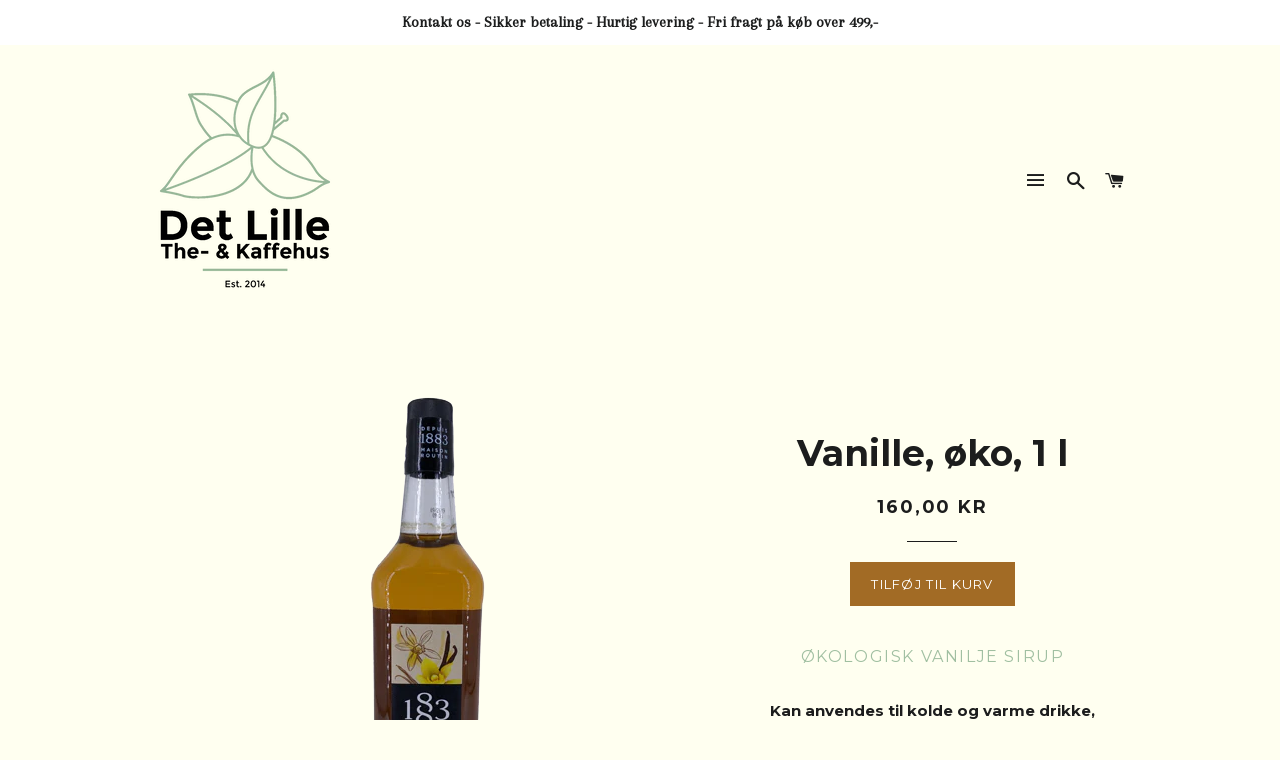

--- FILE ---
content_type: text/html; charset=utf-8
request_url: https://detlillethehus.com/products/1883-vanille-oko-1-l
body_size: 19001
content:
<!doctype html>
<!--[if lt IE 7]><html class="no-js lt-ie9 lt-ie8 lt-ie7" lang="en"> <![endif]-->
<!--[if IE 7]><html class="no-js lt-ie9 lt-ie8" lang="en"> <![endif]-->
<!--[if IE 8]><html class="no-js lt-ie9" lang="en"> <![endif]-->
<!--[if IE 9 ]><html class="ie9 no-js"> <![endif]-->
<!--[if (gt IE 9)|!(IE)]><!--> <html class="no-js"> <!--<![endif]-->
<head>

  <!-- Basic page needs ================================================== -->
  <meta charset="utf-8">
  <meta http-equiv="X-UA-Compatible" content="IE=edge,chrome=1">

  
    <link rel="shortcut icon" href="//detlillethehus.com/cdn/shop/files/2017_favicon_32x32.png?v=1613175867" type="image/png" />
  

  <!-- Title and description ================================================== -->
  <title>
  Vanille, øko, 1 l &ndash; Det Lille The- &amp; Kaffehus ApS
  </title>

  
  <meta name="description" content="Økologisk vanilje sirup Kan anvendes til kolde og varme drikke, desserter og meget andet. Kun fantasien sætter grænser.I dag leverer 1883-sirup et fransk touch i barer og caféer verden over. 1883 er kendt for mangfoldigheden af sit sortiment, og for intensiteten og kreativiteten af sine smage - i Helsingør, København, ">
  

  <!-- Helpers ================================================== -->
  <!-- /snippets/social-meta-tags.liquid -->


  <meta property="og:type" content="product">
  <meta property="og:title" content="Vanille, øko, 1 l">
  <meta property="og:url" content="https://detlillethehus.com/products/1883-vanille-oko-1-l">
  <meta property="og:description" content="
Økologisk vanilje sirup

Kan anvendes til kolde og varme drikke, desserter og meget andet. Kun fantasien sætter grænser.I dag leverer 1883-sirup et fransk touch i barer og caféer verden over. 1883 er kendt for mangfoldigheden af sit sortiment, og for intensiteten og kreativiteten af sine smage - i Helsingør, København, London, Seattle, Sydney, Seoul, São Paulo og Cape Town.
Produktinformation:
Ingredienser:
Rørsukker, vand, naturlig vanille aroma, surhedsregulerende middel : citronsyre, aromatisk karamel (sukker, vand).
Næringsindhold:



Energi
324


Salt
0.02


Protein
0.5


Fiber
0


Kulhydrater
80.6


- heraf sukkerarter
80


Fedt
&amp;lt;0,5


- heraf mættet fedt
&amp;lt;0,1



 
">
  
    <meta property="og:image" content="http://detlillethehus.com/cdn/shop/products/IMG_2190_grande.png?v=1549894359">
    <meta property="og:image:secure_url" content="https://detlillethehus.com/cdn/shop/products/IMG_2190_grande.png?v=1549894359">
  
  <meta property="og:price:amount" content="160,00">
  <meta property="og:price:currency" content="DKK">

<meta property="og:site_name" content="Det Lille The- &amp; Kaffehus ApS">


<meta name="twitter:card" content="summary_large_image">


  <meta name="twitter:title" content="Vanille, øko, 1 l">
  <meta name="twitter:description" content="
Økologisk vanilje sirup

Kan anvendes til kolde og varme drikke, desserter og meget andet. Kun fantasien sætter grænser.I dag leverer 1883-sirup et fransk touch i barer og caféer verden over. 1883 er">


  <link rel="canonical" href="https://detlillethehus.com/products/1883-vanille-oko-1-l">
  <meta name="viewport" content="width=device-width,initial-scale=1,shrink-to-fit=no">
  <meta name="theme-color" content="#a26b25">

  <!-- CSS ================================================== -->
  <link href="//detlillethehus.com/cdn/shop/t/2/assets/timber.scss.css?v=10081507171729847681746795670" rel="stylesheet" type="text/css" media="all" />
  <link href="//detlillethehus.com/cdn/shop/t/2/assets/theme.scss.css?v=34046523037689567391746795670" rel="stylesheet" type="text/css" media="all" />
  
  
  
  <link href="//fonts.googleapis.com/css?family=Arapey:400" rel="stylesheet" type="text/css" media="all" />


  
    
    
    <link href="//fonts.googleapis.com/css?family=Montserrat:700" rel="stylesheet" type="text/css" media="all" />
  


  
    
    
    <link href="//fonts.googleapis.com/css?family=Montserrat:400" rel="stylesheet" type="text/css" media="all" />
  



  <!-- Sections ================================================== -->
  <script>
    window.theme = window.theme || {};
    theme.strings = {
      zoomClose: "Luk (ESC)",
      zoomPrev: "Forrige (venstre piletast)",
      zoomNext: "Næste (højre piletast)",
      moneyFormat: "{{amount_with_comma_separator}} kr"
    };
    theme.settings = {
      cartType: "drawer",
      gridType: "collage"
    };
  </script>

  <!--[if (gt IE 9)|!(IE)]><!--><script src="//detlillethehus.com/cdn/shop/t/2/assets/lazysizes.min.js?v=37531750901115495291500662447" async="async"></script><!--<![endif]-->
  <!--[if lte IE 9]><script src="//detlillethehus.com/cdn/shop/t/2/assets/lazysizes.min.js?v=37531750901115495291500662447"></script><![endif]-->

  <!--[if (gt IE 9)|!(IE)]><!--><script src="//detlillethehus.com/cdn/shop/t/2/assets/theme.js?v=82418897387066980561620561565" defer="defer"></script><!--<![endif]-->
  <!--[if lte IE 9]><script src="//detlillethehus.com/cdn/shop/t/2/assets/theme.js?v=82418897387066980561620561565"></script><![endif]-->

  <!-- Header hook for plugins ================================================== -->
  <script>window.performance && window.performance.mark && window.performance.mark('shopify.content_for_header.start');</script><meta id="shopify-digital-wallet" name="shopify-digital-wallet" content="/22065349/digital_wallets/dialog">
<link rel="alternate" type="application/json+oembed" href="https://detlillethehus.com/products/1883-vanille-oko-1-l.oembed">
<script async="async" src="/checkouts/internal/preloads.js?locale=da-DK"></script>
<script id="shopify-features" type="application/json">{"accessToken":"fcd31186423c2c254def649b18c2ac57","betas":["rich-media-storefront-analytics"],"domain":"detlillethehus.com","predictiveSearch":true,"shopId":22065349,"locale":"da"}</script>
<script>var Shopify = Shopify || {};
Shopify.shop = "det-lille-the-kaffehus-aps.myshopify.com";
Shopify.locale = "da";
Shopify.currency = {"active":"DKK","rate":"1.0"};
Shopify.country = "DK";
Shopify.theme = {"name":"Brooklyn - Original","id":192723464,"schema_name":"Brooklyn","schema_version":"2.5.0","theme_store_id":730,"role":"main"};
Shopify.theme.handle = "null";
Shopify.theme.style = {"id":null,"handle":null};
Shopify.cdnHost = "detlillethehus.com/cdn";
Shopify.routes = Shopify.routes || {};
Shopify.routes.root = "/";</script>
<script type="module">!function(o){(o.Shopify=o.Shopify||{}).modules=!0}(window);</script>
<script>!function(o){function n(){var o=[];function n(){o.push(Array.prototype.slice.apply(arguments))}return n.q=o,n}var t=o.Shopify=o.Shopify||{};t.loadFeatures=n(),t.autoloadFeatures=n()}(window);</script>
<script id="shop-js-analytics" type="application/json">{"pageType":"product"}</script>
<script defer="defer" async type="module" src="//detlillethehus.com/cdn/shopifycloud/shop-js/modules/v2/client.init-shop-cart-sync_ByjAFD2B.da.esm.js"></script>
<script defer="defer" async type="module" src="//detlillethehus.com/cdn/shopifycloud/shop-js/modules/v2/chunk.common_D-UimmQe.esm.js"></script>
<script defer="defer" async type="module" src="//detlillethehus.com/cdn/shopifycloud/shop-js/modules/v2/chunk.modal_C_zrfWbZ.esm.js"></script>
<script type="module">
  await import("//detlillethehus.com/cdn/shopifycloud/shop-js/modules/v2/client.init-shop-cart-sync_ByjAFD2B.da.esm.js");
await import("//detlillethehus.com/cdn/shopifycloud/shop-js/modules/v2/chunk.common_D-UimmQe.esm.js");
await import("//detlillethehus.com/cdn/shopifycloud/shop-js/modules/v2/chunk.modal_C_zrfWbZ.esm.js");

  window.Shopify.SignInWithShop?.initShopCartSync?.({"fedCMEnabled":true,"windoidEnabled":true});

</script>
<script>(function() {
  var isLoaded = false;
  function asyncLoad() {
    if (isLoaded) return;
    isLoaded = true;
    var urls = ["https:\/\/simile.scopemedia.com\/upsell\/shopify\/2.0.0\/widget\/widgetLoader.js?shop=det-lille-the-kaffehus-aps.myshopify.com","https:\/\/instafeed.nfcube.com\/cdn\/eac43b87f2d6f41a75aa84606ca781fd.js?shop=det-lille-the-kaffehus-aps.myshopify.com"];
    for (var i = 0; i < urls.length; i++) {
      var s = document.createElement('script');
      s.type = 'text/javascript';
      s.async = true;
      s.src = urls[i];
      var x = document.getElementsByTagName('script')[0];
      x.parentNode.insertBefore(s, x);
    }
  };
  if(window.attachEvent) {
    window.attachEvent('onload', asyncLoad);
  } else {
    window.addEventListener('load', asyncLoad, false);
  }
})();</script>
<script id="__st">var __st={"a":22065349,"offset":3600,"reqid":"09909832-0080-43be-a94b-5969e1693e87-1769460681","pageurl":"detlillethehus.com\/products\/1883-vanille-oko-1-l","u":"7cfd82afbbdb","p":"product","rtyp":"product","rid":1962305781814};</script>
<script>window.ShopifyPaypalV4VisibilityTracking = true;</script>
<script id="captcha-bootstrap">!function(){'use strict';const t='contact',e='account',n='new_comment',o=[[t,t],['blogs',n],['comments',n],[t,'customer']],c=[[e,'customer_login'],[e,'guest_login'],[e,'recover_customer_password'],[e,'create_customer']],r=t=>t.map((([t,e])=>`form[action*='/${t}']:not([data-nocaptcha='true']) input[name='form_type'][value='${e}']`)).join(','),a=t=>()=>t?[...document.querySelectorAll(t)].map((t=>t.form)):[];function s(){const t=[...o],e=r(t);return a(e)}const i='password',u='form_key',d=['recaptcha-v3-token','g-recaptcha-response','h-captcha-response',i],f=()=>{try{return window.sessionStorage}catch{return}},m='__shopify_v',_=t=>t.elements[u];function p(t,e,n=!1){try{const o=window.sessionStorage,c=JSON.parse(o.getItem(e)),{data:r}=function(t){const{data:e,action:n}=t;return t[m]||n?{data:e,action:n}:{data:t,action:n}}(c);for(const[e,n]of Object.entries(r))t.elements[e]&&(t.elements[e].value=n);n&&o.removeItem(e)}catch(o){console.error('form repopulation failed',{error:o})}}const l='form_type',E='cptcha';function T(t){t.dataset[E]=!0}const w=window,h=w.document,L='Shopify',v='ce_forms',y='captcha';let A=!1;((t,e)=>{const n=(g='f06e6c50-85a8-45c8-87d0-21a2b65856fe',I='https://cdn.shopify.com/shopifycloud/storefront-forms-hcaptcha/ce_storefront_forms_captcha_hcaptcha.v1.5.2.iife.js',D={infoText:'Beskyttet af hCaptcha',privacyText:'Beskyttelse af persondata',termsText:'Vilkår'},(t,e,n)=>{const o=w[L][v],c=o.bindForm;if(c)return c(t,g,e,D).then(n);var r;o.q.push([[t,g,e,D],n]),r=I,A||(h.body.append(Object.assign(h.createElement('script'),{id:'captcha-provider',async:!0,src:r})),A=!0)});var g,I,D;w[L]=w[L]||{},w[L][v]=w[L][v]||{},w[L][v].q=[],w[L][y]=w[L][y]||{},w[L][y].protect=function(t,e){n(t,void 0,e),T(t)},Object.freeze(w[L][y]),function(t,e,n,w,h,L){const[v,y,A,g]=function(t,e,n){const i=e?o:[],u=t?c:[],d=[...i,...u],f=r(d),m=r(i),_=r(d.filter((([t,e])=>n.includes(e))));return[a(f),a(m),a(_),s()]}(w,h,L),I=t=>{const e=t.target;return e instanceof HTMLFormElement?e:e&&e.form},D=t=>v().includes(t);t.addEventListener('submit',(t=>{const e=I(t);if(!e)return;const n=D(e)&&!e.dataset.hcaptchaBound&&!e.dataset.recaptchaBound,o=_(e),c=g().includes(e)&&(!o||!o.value);(n||c)&&t.preventDefault(),c&&!n&&(function(t){try{if(!f())return;!function(t){const e=f();if(!e)return;const n=_(t);if(!n)return;const o=n.value;o&&e.removeItem(o)}(t);const e=Array.from(Array(32),(()=>Math.random().toString(36)[2])).join('');!function(t,e){_(t)||t.append(Object.assign(document.createElement('input'),{type:'hidden',name:u})),t.elements[u].value=e}(t,e),function(t,e){const n=f();if(!n)return;const o=[...t.querySelectorAll(`input[type='${i}']`)].map((({name:t})=>t)),c=[...d,...o],r={};for(const[a,s]of new FormData(t).entries())c.includes(a)||(r[a]=s);n.setItem(e,JSON.stringify({[m]:1,action:t.action,data:r}))}(t,e)}catch(e){console.error('failed to persist form',e)}}(e),e.submit())}));const S=(t,e)=>{t&&!t.dataset[E]&&(n(t,e.some((e=>e===t))),T(t))};for(const o of['focusin','change'])t.addEventListener(o,(t=>{const e=I(t);D(e)&&S(e,y())}));const B=e.get('form_key'),M=e.get(l),P=B&&M;t.addEventListener('DOMContentLoaded',(()=>{const t=y();if(P)for(const e of t)e.elements[l].value===M&&p(e,B);[...new Set([...A(),...v().filter((t=>'true'===t.dataset.shopifyCaptcha))])].forEach((e=>S(e,t)))}))}(h,new URLSearchParams(w.location.search),n,t,e,['guest_login'])})(!0,!0)}();</script>
<script integrity="sha256-4kQ18oKyAcykRKYeNunJcIwy7WH5gtpwJnB7kiuLZ1E=" data-source-attribution="shopify.loadfeatures" defer="defer" src="//detlillethehus.com/cdn/shopifycloud/storefront/assets/storefront/load_feature-a0a9edcb.js" crossorigin="anonymous"></script>
<script data-source-attribution="shopify.dynamic_checkout.dynamic.init">var Shopify=Shopify||{};Shopify.PaymentButton=Shopify.PaymentButton||{isStorefrontPortableWallets:!0,init:function(){window.Shopify.PaymentButton.init=function(){};var t=document.createElement("script");t.src="https://detlillethehus.com/cdn/shopifycloud/portable-wallets/latest/portable-wallets.da.js",t.type="module",document.head.appendChild(t)}};
</script>
<script data-source-attribution="shopify.dynamic_checkout.buyer_consent">
  function portableWalletsHideBuyerConsent(e){var t=document.getElementById("shopify-buyer-consent"),n=document.getElementById("shopify-subscription-policy-button");t&&n&&(t.classList.add("hidden"),t.setAttribute("aria-hidden","true"),n.removeEventListener("click",e))}function portableWalletsShowBuyerConsent(e){var t=document.getElementById("shopify-buyer-consent"),n=document.getElementById("shopify-subscription-policy-button");t&&n&&(t.classList.remove("hidden"),t.removeAttribute("aria-hidden"),n.addEventListener("click",e))}window.Shopify?.PaymentButton&&(window.Shopify.PaymentButton.hideBuyerConsent=portableWalletsHideBuyerConsent,window.Shopify.PaymentButton.showBuyerConsent=portableWalletsShowBuyerConsent);
</script>
<script data-source-attribution="shopify.dynamic_checkout.cart.bootstrap">document.addEventListener("DOMContentLoaded",(function(){function t(){return document.querySelector("shopify-accelerated-checkout-cart, shopify-accelerated-checkout")}if(t())Shopify.PaymentButton.init();else{new MutationObserver((function(e,n){t()&&(Shopify.PaymentButton.init(),n.disconnect())})).observe(document.body,{childList:!0,subtree:!0})}}));
</script>
<script id='scb4127' type='text/javascript' async='' src='https://detlillethehus.com/cdn/shopifycloud/privacy-banner/storefront-banner.js'></script>
<script>window.performance && window.performance.mark && window.performance.mark('shopify.content_for_header.end');</script>
  <!-- /snippets/oldIE-js.liquid -->


<!--[if lt IE 9]>
<script src="//cdnjs.cloudflare.com/ajax/libs/html5shiv/3.7.2/html5shiv.min.js" type="text/javascript"></script>
<script src="//detlillethehus.com/cdn/shop/t/2/assets/respond.min.js?v=52248677837542619231500662447" type="text/javascript"></script>
<link href="//detlillethehus.com/cdn/shop/t/2/assets/respond-proxy.html" id="respond-proxy" rel="respond-proxy" />
<link href="//detlillethehus.com/search?q=2489b01f619fc869d8ea28a3ce7a97a8" id="respond-redirect" rel="respond-redirect" />
<script src="//detlillethehus.com/search?q=2489b01f619fc869d8ea28a3ce7a97a8" type="text/javascript"></script>
<![endif]-->


<!--[if (lte IE 9) ]><script src="//detlillethehus.com/cdn/shop/t/2/assets/match-media.min.js?v=159635276924582161481500662447" type="text/javascript"></script><![endif]-->


  <script src="//ajax.googleapis.com/ajax/libs/jquery/2.2.3/jquery.min.js" type="text/javascript"></script>
  <script src="//detlillethehus.com/cdn/shop/t/2/assets/modernizr.min.js?v=21391054748206432451500662447" type="text/javascript"></script>

  
  

 

<script>window.__pagefly_analytics_settings__ = {"acceptTracking":false};</script>
 <link href="https://monorail-edge.shopifysvc.com" rel="dns-prefetch">
<script>(function(){if ("sendBeacon" in navigator && "performance" in window) {try {var session_token_from_headers = performance.getEntriesByType('navigation')[0].serverTiming.find(x => x.name == '_s').description;} catch {var session_token_from_headers = undefined;}var session_cookie_matches = document.cookie.match(/_shopify_s=([^;]*)/);var session_token_from_cookie = session_cookie_matches && session_cookie_matches.length === 2 ? session_cookie_matches[1] : "";var session_token = session_token_from_headers || session_token_from_cookie || "";function handle_abandonment_event(e) {var entries = performance.getEntries().filter(function(entry) {return /monorail-edge.shopifysvc.com/.test(entry.name);});if (!window.abandonment_tracked && entries.length === 0) {window.abandonment_tracked = true;var currentMs = Date.now();var navigation_start = performance.timing.navigationStart;var payload = {shop_id: 22065349,url: window.location.href,navigation_start,duration: currentMs - navigation_start,session_token,page_type: "product"};window.navigator.sendBeacon("https://monorail-edge.shopifysvc.com/v1/produce", JSON.stringify({schema_id: "online_store_buyer_site_abandonment/1.1",payload: payload,metadata: {event_created_at_ms: currentMs,event_sent_at_ms: currentMs}}));}}window.addEventListener('pagehide', handle_abandonment_event);}}());</script>
<script id="web-pixels-manager-setup">(function e(e,d,r,n,o){if(void 0===o&&(o={}),!Boolean(null===(a=null===(i=window.Shopify)||void 0===i?void 0:i.analytics)||void 0===a?void 0:a.replayQueue)){var i,a;window.Shopify=window.Shopify||{};var t=window.Shopify;t.analytics=t.analytics||{};var s=t.analytics;s.replayQueue=[],s.publish=function(e,d,r){return s.replayQueue.push([e,d,r]),!0};try{self.performance.mark("wpm:start")}catch(e){}var l=function(){var e={modern:/Edge?\/(1{2}[4-9]|1[2-9]\d|[2-9]\d{2}|\d{4,})\.\d+(\.\d+|)|Firefox\/(1{2}[4-9]|1[2-9]\d|[2-9]\d{2}|\d{4,})\.\d+(\.\d+|)|Chrom(ium|e)\/(9{2}|\d{3,})\.\d+(\.\d+|)|(Maci|X1{2}).+ Version\/(15\.\d+|(1[6-9]|[2-9]\d|\d{3,})\.\d+)([,.]\d+|)( \(\w+\)|)( Mobile\/\w+|) Safari\/|Chrome.+OPR\/(9{2}|\d{3,})\.\d+\.\d+|(CPU[ +]OS|iPhone[ +]OS|CPU[ +]iPhone|CPU IPhone OS|CPU iPad OS)[ +]+(15[._]\d+|(1[6-9]|[2-9]\d|\d{3,})[._]\d+)([._]\d+|)|Android:?[ /-](13[3-9]|1[4-9]\d|[2-9]\d{2}|\d{4,})(\.\d+|)(\.\d+|)|Android.+Firefox\/(13[5-9]|1[4-9]\d|[2-9]\d{2}|\d{4,})\.\d+(\.\d+|)|Android.+Chrom(ium|e)\/(13[3-9]|1[4-9]\d|[2-9]\d{2}|\d{4,})\.\d+(\.\d+|)|SamsungBrowser\/([2-9]\d|\d{3,})\.\d+/,legacy:/Edge?\/(1[6-9]|[2-9]\d|\d{3,})\.\d+(\.\d+|)|Firefox\/(5[4-9]|[6-9]\d|\d{3,})\.\d+(\.\d+|)|Chrom(ium|e)\/(5[1-9]|[6-9]\d|\d{3,})\.\d+(\.\d+|)([\d.]+$|.*Safari\/(?![\d.]+ Edge\/[\d.]+$))|(Maci|X1{2}).+ Version\/(10\.\d+|(1[1-9]|[2-9]\d|\d{3,})\.\d+)([,.]\d+|)( \(\w+\)|)( Mobile\/\w+|) Safari\/|Chrome.+OPR\/(3[89]|[4-9]\d|\d{3,})\.\d+\.\d+|(CPU[ +]OS|iPhone[ +]OS|CPU[ +]iPhone|CPU IPhone OS|CPU iPad OS)[ +]+(10[._]\d+|(1[1-9]|[2-9]\d|\d{3,})[._]\d+)([._]\d+|)|Android:?[ /-](13[3-9]|1[4-9]\d|[2-9]\d{2}|\d{4,})(\.\d+|)(\.\d+|)|Mobile Safari.+OPR\/([89]\d|\d{3,})\.\d+\.\d+|Android.+Firefox\/(13[5-9]|1[4-9]\d|[2-9]\d{2}|\d{4,})\.\d+(\.\d+|)|Android.+Chrom(ium|e)\/(13[3-9]|1[4-9]\d|[2-9]\d{2}|\d{4,})\.\d+(\.\d+|)|Android.+(UC? ?Browser|UCWEB|U3)[ /]?(15\.([5-9]|\d{2,})|(1[6-9]|[2-9]\d|\d{3,})\.\d+)\.\d+|SamsungBrowser\/(5\.\d+|([6-9]|\d{2,})\.\d+)|Android.+MQ{2}Browser\/(14(\.(9|\d{2,})|)|(1[5-9]|[2-9]\d|\d{3,})(\.\d+|))(\.\d+|)|K[Aa][Ii]OS\/(3\.\d+|([4-9]|\d{2,})\.\d+)(\.\d+|)/},d=e.modern,r=e.legacy,n=navigator.userAgent;return n.match(d)?"modern":n.match(r)?"legacy":"unknown"}(),u="modern"===l?"modern":"legacy",c=(null!=n?n:{modern:"",legacy:""})[u],f=function(e){return[e.baseUrl,"/wpm","/b",e.hashVersion,"modern"===e.buildTarget?"m":"l",".js"].join("")}({baseUrl:d,hashVersion:r,buildTarget:u}),m=function(e){var d=e.version,r=e.bundleTarget,n=e.surface,o=e.pageUrl,i=e.monorailEndpoint;return{emit:function(e){var a=e.status,t=e.errorMsg,s=(new Date).getTime(),l=JSON.stringify({metadata:{event_sent_at_ms:s},events:[{schema_id:"web_pixels_manager_load/3.1",payload:{version:d,bundle_target:r,page_url:o,status:a,surface:n,error_msg:t},metadata:{event_created_at_ms:s}}]});if(!i)return console&&console.warn&&console.warn("[Web Pixels Manager] No Monorail endpoint provided, skipping logging."),!1;try{return self.navigator.sendBeacon.bind(self.navigator)(i,l)}catch(e){}var u=new XMLHttpRequest;try{return u.open("POST",i,!0),u.setRequestHeader("Content-Type","text/plain"),u.send(l),!0}catch(e){return console&&console.warn&&console.warn("[Web Pixels Manager] Got an unhandled error while logging to Monorail."),!1}}}}({version:r,bundleTarget:l,surface:e.surface,pageUrl:self.location.href,monorailEndpoint:e.monorailEndpoint});try{o.browserTarget=l,function(e){var d=e.src,r=e.async,n=void 0===r||r,o=e.onload,i=e.onerror,a=e.sri,t=e.scriptDataAttributes,s=void 0===t?{}:t,l=document.createElement("script"),u=document.querySelector("head"),c=document.querySelector("body");if(l.async=n,l.src=d,a&&(l.integrity=a,l.crossOrigin="anonymous"),s)for(var f in s)if(Object.prototype.hasOwnProperty.call(s,f))try{l.dataset[f]=s[f]}catch(e){}if(o&&l.addEventListener("load",o),i&&l.addEventListener("error",i),u)u.appendChild(l);else{if(!c)throw new Error("Did not find a head or body element to append the script");c.appendChild(l)}}({src:f,async:!0,onload:function(){if(!function(){var e,d;return Boolean(null===(d=null===(e=window.Shopify)||void 0===e?void 0:e.analytics)||void 0===d?void 0:d.initialized)}()){var d=window.webPixelsManager.init(e)||void 0;if(d){var r=window.Shopify.analytics;r.replayQueue.forEach((function(e){var r=e[0],n=e[1],o=e[2];d.publishCustomEvent(r,n,o)})),r.replayQueue=[],r.publish=d.publishCustomEvent,r.visitor=d.visitor,r.initialized=!0}}},onerror:function(){return m.emit({status:"failed",errorMsg:"".concat(f," has failed to load")})},sri:function(e){var d=/^sha384-[A-Za-z0-9+/=]+$/;return"string"==typeof e&&d.test(e)}(c)?c:"",scriptDataAttributes:o}),m.emit({status:"loading"})}catch(e){m.emit({status:"failed",errorMsg:(null==e?void 0:e.message)||"Unknown error"})}}})({shopId: 22065349,storefrontBaseUrl: "https://detlillethehus.com",extensionsBaseUrl: "https://extensions.shopifycdn.com/cdn/shopifycloud/web-pixels-manager",monorailEndpoint: "https://monorail-edge.shopifysvc.com/unstable/produce_batch",surface: "storefront-renderer",enabledBetaFlags: ["2dca8a86"],webPixelsConfigList: [{"id":"320831824","configuration":"{\"pixel_id\":\"152522413490474\",\"pixel_type\":\"facebook_pixel\",\"metaapp_system_user_token\":\"-\"}","eventPayloadVersion":"v1","runtimeContext":"OPEN","scriptVersion":"ca16bc87fe92b6042fbaa3acc2fbdaa6","type":"APP","apiClientId":2329312,"privacyPurposes":["ANALYTICS","MARKETING","SALE_OF_DATA"],"dataSharingAdjustments":{"protectedCustomerApprovalScopes":["read_customer_address","read_customer_email","read_customer_name","read_customer_personal_data","read_customer_phone"]}},{"id":"shopify-app-pixel","configuration":"{}","eventPayloadVersion":"v1","runtimeContext":"STRICT","scriptVersion":"0450","apiClientId":"shopify-pixel","type":"APP","privacyPurposes":["ANALYTICS","MARKETING"]},{"id":"shopify-custom-pixel","eventPayloadVersion":"v1","runtimeContext":"LAX","scriptVersion":"0450","apiClientId":"shopify-pixel","type":"CUSTOM","privacyPurposes":["ANALYTICS","MARKETING"]}],isMerchantRequest: false,initData: {"shop":{"name":"Det Lille The- \u0026 Kaffehus ApS","paymentSettings":{"currencyCode":"DKK"},"myshopifyDomain":"det-lille-the-kaffehus-aps.myshopify.com","countryCode":"DK","storefrontUrl":"https:\/\/detlillethehus.com"},"customer":null,"cart":null,"checkout":null,"productVariants":[{"price":{"amount":160.0,"currencyCode":"DKK"},"product":{"title":"Vanille, øko, 1 l","vendor":"Det Lille The- \u0026 Kaffehus","id":"1962305781814","untranslatedTitle":"Vanille, øko, 1 l","url":"\/products\/1883-vanille-oko-1-l","type":""},"id":"19422055497782","image":{"src":"\/\/detlillethehus.com\/cdn\/shop\/products\/IMG_2190.png?v=1549894359"},"sku":"","title":"Default Title","untranslatedTitle":"Default Title"}],"purchasingCompany":null},},"https://detlillethehus.com/cdn","fcfee988w5aeb613cpc8e4bc33m6693e112",{"modern":"","legacy":""},{"shopId":"22065349","storefrontBaseUrl":"https:\/\/detlillethehus.com","extensionBaseUrl":"https:\/\/extensions.shopifycdn.com\/cdn\/shopifycloud\/web-pixels-manager","surface":"storefront-renderer","enabledBetaFlags":"[\"2dca8a86\"]","isMerchantRequest":"false","hashVersion":"fcfee988w5aeb613cpc8e4bc33m6693e112","publish":"custom","events":"[[\"page_viewed\",{}],[\"product_viewed\",{\"productVariant\":{\"price\":{\"amount\":160.0,\"currencyCode\":\"DKK\"},\"product\":{\"title\":\"Vanille, øko, 1 l\",\"vendor\":\"Det Lille The- \u0026 Kaffehus\",\"id\":\"1962305781814\",\"untranslatedTitle\":\"Vanille, øko, 1 l\",\"url\":\"\/products\/1883-vanille-oko-1-l\",\"type\":\"\"},\"id\":\"19422055497782\",\"image\":{\"src\":\"\/\/detlillethehus.com\/cdn\/shop\/products\/IMG_2190.png?v=1549894359\"},\"sku\":\"\",\"title\":\"Default Title\",\"untranslatedTitle\":\"Default Title\"}}]]"});</script><script>
  window.ShopifyAnalytics = window.ShopifyAnalytics || {};
  window.ShopifyAnalytics.meta = window.ShopifyAnalytics.meta || {};
  window.ShopifyAnalytics.meta.currency = 'DKK';
  var meta = {"product":{"id":1962305781814,"gid":"gid:\/\/shopify\/Product\/1962305781814","vendor":"Det Lille The- \u0026 Kaffehus","type":"","handle":"1883-vanille-oko-1-l","variants":[{"id":19422055497782,"price":16000,"name":"Vanille, øko, 1 l","public_title":null,"sku":""}],"remote":false},"page":{"pageType":"product","resourceType":"product","resourceId":1962305781814,"requestId":"09909832-0080-43be-a94b-5969e1693e87-1769460681"}};
  for (var attr in meta) {
    window.ShopifyAnalytics.meta[attr] = meta[attr];
  }
</script>
<script class="analytics">
  (function () {
    var customDocumentWrite = function(content) {
      var jquery = null;

      if (window.jQuery) {
        jquery = window.jQuery;
      } else if (window.Checkout && window.Checkout.$) {
        jquery = window.Checkout.$;
      }

      if (jquery) {
        jquery('body').append(content);
      }
    };

    var hasLoggedConversion = function(token) {
      if (token) {
        return document.cookie.indexOf('loggedConversion=' + token) !== -1;
      }
      return false;
    }

    var setCookieIfConversion = function(token) {
      if (token) {
        var twoMonthsFromNow = new Date(Date.now());
        twoMonthsFromNow.setMonth(twoMonthsFromNow.getMonth() + 2);

        document.cookie = 'loggedConversion=' + token + '; expires=' + twoMonthsFromNow;
      }
    }

    var trekkie = window.ShopifyAnalytics.lib = window.trekkie = window.trekkie || [];
    if (trekkie.integrations) {
      return;
    }
    trekkie.methods = [
      'identify',
      'page',
      'ready',
      'track',
      'trackForm',
      'trackLink'
    ];
    trekkie.factory = function(method) {
      return function() {
        var args = Array.prototype.slice.call(arguments);
        args.unshift(method);
        trekkie.push(args);
        return trekkie;
      };
    };
    for (var i = 0; i < trekkie.methods.length; i++) {
      var key = trekkie.methods[i];
      trekkie[key] = trekkie.factory(key);
    }
    trekkie.load = function(config) {
      trekkie.config = config || {};
      trekkie.config.initialDocumentCookie = document.cookie;
      var first = document.getElementsByTagName('script')[0];
      var script = document.createElement('script');
      script.type = 'text/javascript';
      script.onerror = function(e) {
        var scriptFallback = document.createElement('script');
        scriptFallback.type = 'text/javascript';
        scriptFallback.onerror = function(error) {
                var Monorail = {
      produce: function produce(monorailDomain, schemaId, payload) {
        var currentMs = new Date().getTime();
        var event = {
          schema_id: schemaId,
          payload: payload,
          metadata: {
            event_created_at_ms: currentMs,
            event_sent_at_ms: currentMs
          }
        };
        return Monorail.sendRequest("https://" + monorailDomain + "/v1/produce", JSON.stringify(event));
      },
      sendRequest: function sendRequest(endpointUrl, payload) {
        // Try the sendBeacon API
        if (window && window.navigator && typeof window.navigator.sendBeacon === 'function' && typeof window.Blob === 'function' && !Monorail.isIos12()) {
          var blobData = new window.Blob([payload], {
            type: 'text/plain'
          });

          if (window.navigator.sendBeacon(endpointUrl, blobData)) {
            return true;
          } // sendBeacon was not successful

        } // XHR beacon

        var xhr = new XMLHttpRequest();

        try {
          xhr.open('POST', endpointUrl);
          xhr.setRequestHeader('Content-Type', 'text/plain');
          xhr.send(payload);
        } catch (e) {
          console.log(e);
        }

        return false;
      },
      isIos12: function isIos12() {
        return window.navigator.userAgent.lastIndexOf('iPhone; CPU iPhone OS 12_') !== -1 || window.navigator.userAgent.lastIndexOf('iPad; CPU OS 12_') !== -1;
      }
    };
    Monorail.produce('monorail-edge.shopifysvc.com',
      'trekkie_storefront_load_errors/1.1',
      {shop_id: 22065349,
      theme_id: 192723464,
      app_name: "storefront",
      context_url: window.location.href,
      source_url: "//detlillethehus.com/cdn/s/trekkie.storefront.a804e9514e4efded663580eddd6991fcc12b5451.min.js"});

        };
        scriptFallback.async = true;
        scriptFallback.src = '//detlillethehus.com/cdn/s/trekkie.storefront.a804e9514e4efded663580eddd6991fcc12b5451.min.js';
        first.parentNode.insertBefore(scriptFallback, first);
      };
      script.async = true;
      script.src = '//detlillethehus.com/cdn/s/trekkie.storefront.a804e9514e4efded663580eddd6991fcc12b5451.min.js';
      first.parentNode.insertBefore(script, first);
    };
    trekkie.load(
      {"Trekkie":{"appName":"storefront","development":false,"defaultAttributes":{"shopId":22065349,"isMerchantRequest":null,"themeId":192723464,"themeCityHash":"16793288708518116672","contentLanguage":"da","currency":"DKK","eventMetadataId":"9be6937e-f3d8-4884-bbb7-1a642c697642"},"isServerSideCookieWritingEnabled":true,"monorailRegion":"shop_domain","enabledBetaFlags":["65f19447"]},"Session Attribution":{},"S2S":{"facebookCapiEnabled":false,"source":"trekkie-storefront-renderer","apiClientId":580111}}
    );

    var loaded = false;
    trekkie.ready(function() {
      if (loaded) return;
      loaded = true;

      window.ShopifyAnalytics.lib = window.trekkie;

      var originalDocumentWrite = document.write;
      document.write = customDocumentWrite;
      try { window.ShopifyAnalytics.merchantGoogleAnalytics.call(this); } catch(error) {};
      document.write = originalDocumentWrite;

      window.ShopifyAnalytics.lib.page(null,{"pageType":"product","resourceType":"product","resourceId":1962305781814,"requestId":"09909832-0080-43be-a94b-5969e1693e87-1769460681","shopifyEmitted":true});

      var match = window.location.pathname.match(/checkouts\/(.+)\/(thank_you|post_purchase)/)
      var token = match? match[1]: undefined;
      if (!hasLoggedConversion(token)) {
        setCookieIfConversion(token);
        window.ShopifyAnalytics.lib.track("Viewed Product",{"currency":"DKK","variantId":19422055497782,"productId":1962305781814,"productGid":"gid:\/\/shopify\/Product\/1962305781814","name":"Vanille, øko, 1 l","price":"160.00","sku":"","brand":"Det Lille The- \u0026 Kaffehus","variant":null,"category":"","nonInteraction":true,"remote":false},undefined,undefined,{"shopifyEmitted":true});
      window.ShopifyAnalytics.lib.track("monorail:\/\/trekkie_storefront_viewed_product\/1.1",{"currency":"DKK","variantId":19422055497782,"productId":1962305781814,"productGid":"gid:\/\/shopify\/Product\/1962305781814","name":"Vanille, øko, 1 l","price":"160.00","sku":"","brand":"Det Lille The- \u0026 Kaffehus","variant":null,"category":"","nonInteraction":true,"remote":false,"referer":"https:\/\/detlillethehus.com\/products\/1883-vanille-oko-1-l"});
      }
    });


        var eventsListenerScript = document.createElement('script');
        eventsListenerScript.async = true;
        eventsListenerScript.src = "//detlillethehus.com/cdn/shopifycloud/storefront/assets/shop_events_listener-3da45d37.js";
        document.getElementsByTagName('head')[0].appendChild(eventsListenerScript);

})();</script>
<script
  defer
  src="https://detlillethehus.com/cdn/shopifycloud/perf-kit/shopify-perf-kit-3.0.4.min.js"
  data-application="storefront-renderer"
  data-shop-id="22065349"
  data-render-region="gcp-us-east1"
  data-page-type="product"
  data-theme-instance-id="192723464"
  data-theme-name="Brooklyn"
  data-theme-version="2.5.0"
  data-monorail-region="shop_domain"
  data-resource-timing-sampling-rate="10"
  data-shs="true"
  data-shs-beacon="true"
  data-shs-export-with-fetch="true"
  data-shs-logs-sample-rate="1"
  data-shs-beacon-endpoint="https://detlillethehus.com/api/collect"
></script>
</head> 


<body id="vanille-oeko-1-l" class="template-product">

  <div id="NavDrawer" class="drawer drawer--left">
    <div id="shopify-section-drawer-menu" class="shopify-section"><div data-section-id="drawer-menu" data-section-type="drawer-menu-section">
  <div class="drawer__fixed-header">
    <div class="drawer__header">
      <div class="drawer__close drawer__close--left">
        <button type="button" class="icon-fallback-text drawer__close-button js-drawer-close">
          <span class="icon icon-x" aria-hidden="true"></span>
          <span class="fallback-text">Luk</span>
        </button>
      </div>
    </div>
  </div>
  <div class="drawer__inner">

    
      <!-- /snippets/search-bar.liquid -->





<form action="/search" method="get" class="input-group search-bar search-bar--drawer" role="search">
  
  <input type="search" name="q" value="" placeholder="Søg i webshoppen" class="input-group-field" aria-label="Søg i webshoppen">
  <span class="input-group-btn">
    <button type="submit" class="btn--secondary icon-fallback-text">
      <span class="icon icon-search" aria-hidden="true"></span>
      <span class="fallback-text">Søg</span>
    </button>
  </span>
</form>

    

    <!-- begin mobile-nav -->
    <ul class="mobile-nav">
      
        
        
        
          <li class="mobile-nav__item">
            <a href="/" class="mobile-nav__link">Hjem</a>
          </li>
        
      
        
        
        
          <li class="mobile-nav__item">
            <div class="mobile-nav__has-sublist">
              <a href="/pages/the" class="mobile-nav__link" id="Label-the">The</a>
              <div class="mobile-nav__toggle">
                <button type="button" class="mobile-nav__toggle-btn icon-fallback-text" data-aria-controls="Linklist-the">
                  <span class="icon-fallback-text mobile-nav__toggle-open">
                    <span class="icon icon-plus" aria-hidden="true"></span>
                    <span class="fallback-text">Udvid</span>
                  </span>
                  <span class="icon-fallback-text mobile-nav__toggle-close">
                    <span class="icon icon-minus" aria-hidden="true"></span>
                    <span class="fallback-text"></span>
                  </span>
                </button>
              </div>
            </div>
            <ul class="mobile-nav__sublist" id="Linklist-the" aria-labelledby="Label-the" role="navigation">
              
                <li class="mobile-nav__item">
                  <a href="/collections/sort-the" class="mobile-nav__link">Sort the</a>
                </li>
              
                <li class="mobile-nav__item">
                  <a href="/collections/oolong-the" class="mobile-nav__link">Oolong the</a>
                </li>
              
                <li class="mobile-nav__item">
                  <a href="/collections/gron-the" class="mobile-nav__link">Grøn the</a>
                </li>
              
                <li class="mobile-nav__item">
                  <a href="/collections/hvid-the" class="mobile-nav__link">Hvid the</a>
                </li>
              
                <li class="mobile-nav__item">
                  <a href="/collections/chai-the" class="mobile-nav__link">Chai the</a>
                </li>
              
                <li class="mobile-nav__item">
                  <a href="/collections/jasmin-the" class="mobile-nav__link">Jasmin the</a>
                </li>
              
                <li class="mobile-nav__item">
                  <a href="/collections/rooibos-the" class="mobile-nav__link">Rooibos the</a>
                </li>
              
                <li class="mobile-nav__item">
                  <a href="/collections/urte-the" class="mobile-nav__link">Urte the</a>
                </li>
              
                <li class="mobile-nav__item">
                  <a href="/collections/frugt-the" class="mobile-nav__link">Frugt the</a>
                </li>
              
                <li class="mobile-nav__item">
                  <a href="/collections/cap-soul" class="mobile-nav__link">The Cap❤Soul</a>
                </li>
              
                <li class="mobile-nav__item">
                  <a href="/collections/osterlandsk-thehus-1" class="mobile-nav__link">Østerlandsk Thehus</a>
                </li>
              
            </ul>
          </li>
        
      
        
        
        
          <li class="mobile-nav__item">
            <div class="mobile-nav__has-sublist">
              <a href="/pages/kaffe" class="mobile-nav__link" id="Label-kaffe">Kaffe</a>
              <div class="mobile-nav__toggle">
                <button type="button" class="mobile-nav__toggle-btn icon-fallback-text" data-aria-controls="Linklist-kaffe">
                  <span class="icon-fallback-text mobile-nav__toggle-open">
                    <span class="icon icon-plus" aria-hidden="true"></span>
                    <span class="fallback-text">Udvid</span>
                  </span>
                  <span class="icon-fallback-text mobile-nav__toggle-close">
                    <span class="icon icon-minus" aria-hidden="true"></span>
                    <span class="fallback-text"></span>
                  </span>
                </button>
              </div>
            </div>
            <ul class="mobile-nav__sublist" id="Linklist-kaffe" aria-labelledby="Label-kaffe" role="navigation">
              
                <li class="mobile-nav__item">
                  <a href="/collections/bonnen" class="mobile-nav__link">Bønnen</a>
                </li>
              
                <li class="mobile-nav__item">
                  <a href="/collections/coffee-company" class="mobile-nav__link">Coffee Company</a>
                </li>
              
                <li class="mobile-nav__item">
                  <a href="/collections/just-coffee" class="mobile-nav__link">Just Coffee</a>
                </li>
              
                <li class="mobile-nav__item">
                  <a href="/collections/osterlandsk-thehus" class="mobile-nav__link">Kaffe fra hele verden</a>
                </li>
              
                <li class="mobile-nav__item">
                  <a href="/collections/te-kaffespecialisten" class="mobile-nav__link">Kaffe tilsat aroma</a>
                </li>
              
                <li class="mobile-nav__item">
                  <a href="/collections/the-nomad-the-bean" class="mobile-nav__link">The Nomad &amp; The Bean</a>
                </li>
              
                <li class="mobile-nav__item">
                  <a href="/collections/osterlandsk" class="mobile-nav__link">Østerlandsk Thehus</a>
                </li>
              
            </ul>
          </li>
        
      
        
        
        
          <li class="mobile-nav__item">
            <div class="mobile-nav__has-sublist">
              <a href="/pages/sode-sager" class="mobile-nav__link" id="Label-soede-sager">Søde sager</a>
              <div class="mobile-nav__toggle">
                <button type="button" class="mobile-nav__toggle-btn icon-fallback-text" data-aria-controls="Linklist-soede-sager">
                  <span class="icon-fallback-text mobile-nav__toggle-open">
                    <span class="icon icon-plus" aria-hidden="true"></span>
                    <span class="fallback-text">Udvid</span>
                  </span>
                  <span class="icon-fallback-text mobile-nav__toggle-close">
                    <span class="icon icon-minus" aria-hidden="true"></span>
                    <span class="fallback-text"></span>
                  </span>
                </button>
              </div>
            </div>
            <ul class="mobile-nav__sublist" id="Linklist-soede-sager" aria-labelledby="Label-soede-sager" role="navigation">
              
                <li class="mobile-nav__item">
                  <a href="/collections/oesterlandsk-soed" class="mobile-nav__link">Bolcher</a>
                </li>
              
                <li class="mobile-nav__item">
                  <a href="/collections/chokolade" class="mobile-nav__link">Chokolade</a>
                </li>
              
                <li class="mobile-nav__item">
                  <a href="/collections/franske-mandler" class="mobile-nav__link">Franske Mandler </a>
                </li>
              
                <li class="mobile-nav__item">
                  <a href="/collections/italiensk-nougat" class="mobile-nav__link">Fransk Nougat</a>
                </li>
              
                <li class="mobile-nav__item">
                  <a href="/collections/karameller-1" class="mobile-nav__link">Karameller</a>
                </li>
              
                <li class="mobile-nav__item">
                  <a href="/collections/konfekt/Lakridskonfekt" class="mobile-nav__link">Hattesens Konfektfabrik</a>
                </li>
              
                <li class="mobile-nav__item">
                  <a href="/collections/lakrids" class="mobile-nav__link">Lakrids</a>
                </li>
              
                <li class="mobile-nav__item">
                  <a href="/collections/vingummi" class="mobile-nav__link">Vingummi</a>
                </li>
              
            </ul>
          </li>
        
      
        
        
        
          <li class="mobile-nav__item">
            <div class="mobile-nav__has-sublist">
              <a href="/pages/specialiteter" class="mobile-nav__link" id="Label-specialiteter">Specialiteter</a>
              <div class="mobile-nav__toggle">
                <button type="button" class="mobile-nav__toggle-btn icon-fallback-text" data-aria-controls="Linklist-specialiteter">
                  <span class="icon-fallback-text mobile-nav__toggle-open">
                    <span class="icon icon-plus" aria-hidden="true"></span>
                    <span class="fallback-text">Udvid</span>
                  </span>
                  <span class="icon-fallback-text mobile-nav__toggle-close">
                    <span class="icon icon-minus" aria-hidden="true"></span>
                    <span class="fallback-text"></span>
                  </span>
                </button>
              </div>
            </div>
            <ul class="mobile-nav__sublist" id="Linklist-specialiteter" aria-labelledby="Label-specialiteter" role="navigation">
              
                <li class="mobile-nav__item">
                  <a href="/collections/annas-gourmet" class="mobile-nav__link">Annas Gourmet / Marmelade</a>
                </li>
              
                <li class="mobile-nav__item">
                  <a href="/collections/david-rio" class="mobile-nav__link">David Rio / Chai The</a>
                </li>
              
                <li class="mobile-nav__item">
                  <a href="/collections/belmar" class="mobile-nav__link">Fisk på dåse</a>
                </li>
              
                <li class="mobile-nav__item">
                  <a href="/collections/foods-of-italy" class="mobile-nav__link">Italienske specialiteter</a>
                </li>
              
                <li class="mobile-nav__item">
                  <a href="/collections/glace" class="mobile-nav__link">Glaze</a>
                </li>
              
                <li class="mobile-nav__item">
                  <a href="/collections/1883" class="mobile-nav__link">Kaffesirup</a>
                </li>
              
                <li class="mobile-nav__item">
                  <a href="/collections/krydderier" class="mobile-nav__link">Krydderier</a>
                </li>
              
                <li class="mobile-nav__item">
                  <a href="/collections/noormann" class="mobile-nav__link">Nordiske specialiteter</a>
                </li>
              
                <li class="mobile-nav__item">
                  <a href="/collections/smaakager" class="mobile-nav__link">Småkager</a>
                </li>
              
                <li class="mobile-nav__item">
                  <a href="/collections/tiptree" class="mobile-nav__link">Tiptree marmelade</a>
                </li>
              
            </ul>
          </li>
        
      
        
        
        
          <li class="mobile-nav__item">
            <div class="mobile-nav__has-sublist">
              <a href="/pages/tilbehor" class="mobile-nav__link" id="Label-tilbehoer">Tilbehør</a>
              <div class="mobile-nav__toggle">
                <button type="button" class="mobile-nav__toggle-btn icon-fallback-text" data-aria-controls="Linklist-tilbehoer">
                  <span class="icon-fallback-text mobile-nav__toggle-open">
                    <span class="icon icon-plus" aria-hidden="true"></span>
                    <span class="fallback-text">Udvid</span>
                  </span>
                  <span class="icon-fallback-text mobile-nav__toggle-close">
                    <span class="icon icon-minus" aria-hidden="true"></span>
                    <span class="fallback-text"></span>
                  </span>
                </button>
              </div>
            </div>
            <ul class="mobile-nav__sublist" id="Linklist-tilbehoer" aria-labelledby="Label-tilbehoer" role="navigation">
              
                <li class="mobile-nav__item">
                  <a href="/collections/thekander" class="mobile-nav__link">Thekander</a>
                </li>
              
                <li class="mobile-nav__item">
                  <a href="/collections/the-filtre" class="mobile-nav__link">Thefiltre</a>
                </li>
              
                <li class="mobile-nav__item">
                  <a href="/collections/thebryggere" class="mobile-nav__link">Thebryggere</a>
                </li>
              
                <li class="mobile-nav__item">
                  <a href="/collections/kaffekander" class="mobile-nav__link">Kaffebryggere</a>
                </li>
              
                <li class="mobile-nav__item">
                  <a href="/collections/the-kaffehaetter" class="mobile-nav__link">The- &amp; Kaffehætter</a>
                </li>
              
                <li class="mobile-nav__item">
                  <a href="/collections/krus-kopper-og-glas" class="mobile-nav__link">Krus, kopper og glas</a>
                </li>
              
                <li class="mobile-nav__item">
                  <a href="/collections/daser" class="mobile-nav__link">Dåser</a>
                </li>
              
                <li class="mobile-nav__item">
                  <a href="/collections/diverse-tilbehor" class="mobile-nav__link">Andet</a>
                </li>
              
            </ul>
          </li>
        
      
        
        
        
          <li class="mobile-nav__item">
            <a href="/collections/gave-kurve" class="mobile-nav__link">Gavekurve</a>
          </li>
        
      
        
        
        
          <li class="mobile-nav__item">
            <a href="/collections/thegaver" class="mobile-nav__link">Thegaver</a>
          </li>
        
      
        
        
        
          <li class="mobile-nav__item">
            <a href="/pages/i-butikken" class="mobile-nav__link">I butikken</a>
          </li>
        
      

      
      <li class="mobile-nav__spacer"></li>

      
      
        
          <li class="mobile-nav__item mobile-nav__item--secondary">
            <a href="https://shopify.com/22065349/account?locale=da&amp;region_country=DK" id="customer_login_link">Log ind</a>
          </li>
          <li class="mobile-nav__item mobile-nav__item--secondary">
            <a href="https://shopify.com/22065349/account?locale=da" id="customer_register_link">Opret en konto</a>
          </li>
        
      
      
        <li class="mobile-nav__item mobile-nav__item--secondary"><a href="/pages/om-os">Om os</a></li>
      
        <li class="mobile-nav__item mobile-nav__item--secondary"><a href="/pages/kontakt-os">Allergener</a></li>
      
        <li class="mobile-nav__item mobile-nav__item--secondary"><a href="/pages/kontakt-os">Kontakt os</a></li>
      
        <li class="mobile-nav__item mobile-nav__item--secondary"><a href="/pages/abningstider">Åbningstider</a></li>
      
        <li class="mobile-nav__item mobile-nav__item--secondary"><a href="/pages/handelsbetingelser">Handelsbetingelser</a></li>
      
        <li class="mobile-nav__item mobile-nav__item--secondary"><a href="/pages/privatlivspolitik">Privatlivspolitik</a></li>
      
        <li class="mobile-nav__item mobile-nav__item--secondary"><a href="https://www.findsmiley.dk/Sider/KontrolRapport.aspx?Virk1874711">Kontrolrapport</a></li>
      
    </ul>
    <!-- //mobile-nav -->
  </div>
</div>


</div>
  </div>
  <div id="CartDrawer" class="drawer drawer--right drawer--has-fixed-footer">
    <div class="drawer__fixed-header">
      <div class="drawer__header">
        <div class="drawer__title">Din indkøbskurv</div>
        <div class="drawer__close">
          <button type="button" class="icon-fallback-text drawer__close-button js-drawer-close">
            <span class="icon icon-x" aria-hidden="true"></span>
            <span class="fallback-text">Luk indkøbskurv</span>
          </button>
        </div>
      </div>
    </div>
    <div class="drawer__inner">
      <div id="CartContainer" class="drawer__cart"></div>
    </div>
  </div>

  <div id="PageContainer" class="page-container">

    <div id="shopify-section-header" class="shopify-section"><style>
  .site-header__logo img {
    max-width: 200px;
  }

  @media screen and (max-width: 768px) {
    .site-header__logo img {
      max-width: 100%;
    }
  }
</style>


<div data-section-id="header" data-section-type="header-section" data-template="product">
  <div class="header-container">
    <div class="header-wrapper">
      
        
          <style>
            .announcement-bar {
              background-color: #ffffff;
            }

            .announcement-bar--link:hover {
              

              
                
                background-color: #ebebeb;
              
            }

            .announcement-bar__message {
              color: #1c1d1d;
            }
          </style>

          
            <a href="/pages/kontakt-os" class="announcement-bar announcement-bar--link">
          

            <p class="announcement-bar__message">Kontakt os - Sikker betaling - Hurtig levering - Fri fragt på køb over 499,-</p>

          
            </a>
          

        
      

      <header class="site-header" role="banner">
        <div class="wrapper">
          <div class="grid--full grid--table">
            <div class="grid__item large--hide one-quarter">
              <div class="site-nav--mobile">
                <button type="button" class="icon-fallback-text site-nav__link js-drawer-open-left" aria-controls="NavDrawer">
                  <span class="icon icon-hamburger" aria-hidden="true"></span>
                  <span class="fallback-text">Navigation</span>
                </button>
              </div>
            </div>
            <div class="grid__item large--one-third medium-down--one-half">
              
              
                <div class="h1 site-header__logo large--left" itemscope itemtype="http://schema.org/Organization">
              
                
                  
                  <a href="/" itemprop="url" class="site-header__logo-link">
                    
                     <img src="//detlillethehus.com/cdn/shop/files/2017_logo_ny_200x.png?v=1613175867"
                     srcset="//detlillethehus.com/cdn/shop/files/2017_logo_ny_200x.png?v=1613175867 1x, //detlillethehus.com/cdn/shop/files/2017_logo_ny_200x@2x.png?v=1613175867 2x"
                     alt="Det Lille The- &amp; Kaffehus ApS"
                     itemprop="logo">
                  </a>
                  
                
              
                </div>
              
            </div>
            <div class="grid__item large--two-thirds large--text-right medium-down--hide">
              
              <!-- begin site-nav -->
              <ul class="site-nav" id="AccessibleNav">
                

                <li class="site-nav__item site-nav--compress__menu">
                  <button type="button" class="icon-fallback-text site-nav__link site-nav__link--icon js-drawer-open-left" aria-controls="NavDrawer">
                    <span class="icon icon-hamburger" aria-hidden="true"></span>
                    <span class="fallback-text">Navigation</span>
                  </button>
                </li>
                
                  
                  
                  
                    <li class="site-nav__item site-nav__expanded-item">
                      <a href="/" class="site-nav__link">Hjem</a>
                    </li>
                  
                
                  
                  
                  
                    <li class="site-nav__item site-nav__expanded-item site-nav--has-dropdown" aria-haspopup="true">
                      <a href="/pages/the" class="site-nav__link">
                        The
                        <span class="icon icon-arrow-down" aria-hidden="true"></span>
                      </a>
                      <ul class="site-nav__dropdown text-left">
                        
                          <li>
                            <a href="/collections/sort-the" class="site-nav__dropdown-link">Sort the</a>
                          </li>
                        
                          <li>
                            <a href="/collections/oolong-the" class="site-nav__dropdown-link">Oolong the</a>
                          </li>
                        
                          <li>
                            <a href="/collections/gron-the" class="site-nav__dropdown-link">Grøn the</a>
                          </li>
                        
                          <li>
                            <a href="/collections/hvid-the" class="site-nav__dropdown-link">Hvid the</a>
                          </li>
                        
                          <li>
                            <a href="/collections/chai-the" class="site-nav__dropdown-link">Chai the</a>
                          </li>
                        
                          <li>
                            <a href="/collections/jasmin-the" class="site-nav__dropdown-link">Jasmin the</a>
                          </li>
                        
                          <li>
                            <a href="/collections/rooibos-the" class="site-nav__dropdown-link">Rooibos the</a>
                          </li>
                        
                          <li>
                            <a href="/collections/urte-the" class="site-nav__dropdown-link">Urte the</a>
                          </li>
                        
                          <li>
                            <a href="/collections/frugt-the" class="site-nav__dropdown-link">Frugt the</a>
                          </li>
                        
                          <li>
                            <a href="/collections/cap-soul" class="site-nav__dropdown-link">The Cap❤Soul</a>
                          </li>
                        
                          <li>
                            <a href="/collections/osterlandsk-thehus-1" class="site-nav__dropdown-link">Østerlandsk Thehus</a>
                          </li>
                        
                      </ul>
                    </li>
                  
                
                  
                  
                  
                    <li class="site-nav__item site-nav__expanded-item site-nav--has-dropdown" aria-haspopup="true">
                      <a href="/pages/kaffe" class="site-nav__link">
                        Kaffe
                        <span class="icon icon-arrow-down" aria-hidden="true"></span>
                      </a>
                      <ul class="site-nav__dropdown text-left">
                        
                          <li>
                            <a href="/collections/bonnen" class="site-nav__dropdown-link">Bønnen</a>
                          </li>
                        
                          <li>
                            <a href="/collections/coffee-company" class="site-nav__dropdown-link">Coffee Company</a>
                          </li>
                        
                          <li>
                            <a href="/collections/just-coffee" class="site-nav__dropdown-link">Just Coffee</a>
                          </li>
                        
                          <li>
                            <a href="/collections/osterlandsk-thehus" class="site-nav__dropdown-link">Kaffe fra hele verden</a>
                          </li>
                        
                          <li>
                            <a href="/collections/te-kaffespecialisten" class="site-nav__dropdown-link">Kaffe tilsat aroma</a>
                          </li>
                        
                          <li>
                            <a href="/collections/the-nomad-the-bean" class="site-nav__dropdown-link">The Nomad &amp; The Bean</a>
                          </li>
                        
                          <li>
                            <a href="/collections/osterlandsk" class="site-nav__dropdown-link">Østerlandsk Thehus</a>
                          </li>
                        
                      </ul>
                    </li>
                  
                
                  
                  
                  
                    <li class="site-nav__item site-nav__expanded-item site-nav--has-dropdown" aria-haspopup="true">
                      <a href="/pages/sode-sager" class="site-nav__link">
                        Søde sager
                        <span class="icon icon-arrow-down" aria-hidden="true"></span>
                      </a>
                      <ul class="site-nav__dropdown text-left">
                        
                          <li>
                            <a href="/collections/oesterlandsk-soed" class="site-nav__dropdown-link">Bolcher</a>
                          </li>
                        
                          <li>
                            <a href="/collections/chokolade" class="site-nav__dropdown-link">Chokolade</a>
                          </li>
                        
                          <li>
                            <a href="/collections/franske-mandler" class="site-nav__dropdown-link">Franske Mandler </a>
                          </li>
                        
                          <li>
                            <a href="/collections/italiensk-nougat" class="site-nav__dropdown-link">Fransk Nougat</a>
                          </li>
                        
                          <li>
                            <a href="/collections/karameller-1" class="site-nav__dropdown-link">Karameller</a>
                          </li>
                        
                          <li>
                            <a href="/collections/konfekt/Lakridskonfekt" class="site-nav__dropdown-link">Hattesens Konfektfabrik</a>
                          </li>
                        
                          <li>
                            <a href="/collections/lakrids" class="site-nav__dropdown-link">Lakrids</a>
                          </li>
                        
                          <li>
                            <a href="/collections/vingummi" class="site-nav__dropdown-link">Vingummi</a>
                          </li>
                        
                      </ul>
                    </li>
                  
                
                  
                  
                  
                    <li class="site-nav__item site-nav__expanded-item site-nav--has-dropdown" aria-haspopup="true">
                      <a href="/pages/specialiteter" class="site-nav__link">
                        Specialiteter
                        <span class="icon icon-arrow-down" aria-hidden="true"></span>
                      </a>
                      <ul class="site-nav__dropdown text-left">
                        
                          <li>
                            <a href="/collections/annas-gourmet" class="site-nav__dropdown-link">Annas Gourmet / Marmelade</a>
                          </li>
                        
                          <li>
                            <a href="/collections/david-rio" class="site-nav__dropdown-link">David Rio / Chai The</a>
                          </li>
                        
                          <li>
                            <a href="/collections/belmar" class="site-nav__dropdown-link">Fisk på dåse</a>
                          </li>
                        
                          <li>
                            <a href="/collections/foods-of-italy" class="site-nav__dropdown-link">Italienske specialiteter</a>
                          </li>
                        
                          <li>
                            <a href="/collections/glace" class="site-nav__dropdown-link">Glaze</a>
                          </li>
                        
                          <li>
                            <a href="/collections/1883" class="site-nav__dropdown-link">Kaffesirup</a>
                          </li>
                        
                          <li>
                            <a href="/collections/krydderier" class="site-nav__dropdown-link">Krydderier</a>
                          </li>
                        
                          <li>
                            <a href="/collections/noormann" class="site-nav__dropdown-link">Nordiske specialiteter</a>
                          </li>
                        
                          <li>
                            <a href="/collections/smaakager" class="site-nav__dropdown-link">Småkager</a>
                          </li>
                        
                          <li>
                            <a href="/collections/tiptree" class="site-nav__dropdown-link">Tiptree marmelade</a>
                          </li>
                        
                      </ul>
                    </li>
                  
                
                  
                  
                  
                    <li class="site-nav__item site-nav__expanded-item site-nav--has-dropdown" aria-haspopup="true">
                      <a href="/pages/tilbehor" class="site-nav__link">
                        Tilbehør
                        <span class="icon icon-arrow-down" aria-hidden="true"></span>
                      </a>
                      <ul class="site-nav__dropdown text-left">
                        
                          <li>
                            <a href="/collections/thekander" class="site-nav__dropdown-link">Thekander</a>
                          </li>
                        
                          <li>
                            <a href="/collections/the-filtre" class="site-nav__dropdown-link">Thefiltre</a>
                          </li>
                        
                          <li>
                            <a href="/collections/thebryggere" class="site-nav__dropdown-link">Thebryggere</a>
                          </li>
                        
                          <li>
                            <a href="/collections/kaffekander" class="site-nav__dropdown-link">Kaffebryggere</a>
                          </li>
                        
                          <li>
                            <a href="/collections/the-kaffehaetter" class="site-nav__dropdown-link">The- &amp; Kaffehætter</a>
                          </li>
                        
                          <li>
                            <a href="/collections/krus-kopper-og-glas" class="site-nav__dropdown-link">Krus, kopper og glas</a>
                          </li>
                        
                          <li>
                            <a href="/collections/daser" class="site-nav__dropdown-link">Dåser</a>
                          </li>
                        
                          <li>
                            <a href="/collections/diverse-tilbehor" class="site-nav__dropdown-link">Andet</a>
                          </li>
                        
                      </ul>
                    </li>
                  
                
                  
                  
                  
                    <li class="site-nav__item site-nav__expanded-item">
                      <a href="/collections/gave-kurve" class="site-nav__link">Gavekurve</a>
                    </li>
                  
                
                  
                  
                  
                    <li class="site-nav__item site-nav__expanded-item">
                      <a href="/collections/thegaver" class="site-nav__link">Thegaver</a>
                    </li>
                  
                
                  
                  
                  
                    <li class="site-nav__item site-nav__expanded-item">
                      <a href="/pages/i-butikken" class="site-nav__link">I butikken</a>
                    </li>
                  
                

                
                  <li class="site-nav__item site-nav__expanded-item">
                    <a class="site-nav__link site-nav__link--icon" href="/account">
                      <span class="icon-fallback-text">
                        <span class="icon icon-customer" aria-hidden="true"></span>
                        <span class="fallback-text">
                          
                            Log ind
                          
                        </span>
                      </span>
                    </a>
                  </li>
                

                
                  
                  
                  <li class="site-nav__item">
                    <a href="/search" class="site-nav__link site-nav__link--icon js-toggle-search-modal" data-mfp-src="#SearchModal">
                      <span class="icon-fallback-text">
                        <span class="icon icon-search" aria-hidden="true"></span>
                        <span class="fallback-text">Søg</span>
                      </span>
                    </a>
                  </li>
                

                <li class="site-nav__item">
                  <a href="/cart" class="site-nav__link site-nav__link--icon cart-link js-drawer-open-right" aria-controls="CartDrawer">
                    <span class="icon-fallback-text">
                      <span class="icon icon-cart" aria-hidden="true"></span>
                      <span class="fallback-text">Indkøbskurv</span>
                    </span>
                    <span class="cart-link__bubble"></span>
                  </a>
                </li>

              </ul>
              <!-- //site-nav -->
            </div>
            <div class="grid__item large--hide one-quarter">
              <div class="site-nav--mobile text-right">
                <a href="/cart" class="site-nav__link cart-link js-drawer-open-right" aria-controls="CartDrawer">
                  <span class="icon-fallback-text">
                    <span class="icon icon-cart" aria-hidden="true"></span>
                    <span class="fallback-text">Indkøbskurv</span>
                  </span>
                  <span class="cart-link__bubble"></span>
                </a>
              </div>
            </div>
          </div>

        </div>
      </header>
    </div>
  </div>
</div>


</div>

    

    <main class="main-content" role="main">
      
        <div class="wrapper">
      
        <!-- /templates/product.liquid -->


<div id="shopify-section-product-template" class="shopify-section"><!-- /templates/product.liquid -->
<div itemscope itemtype="http://schema.org/Product" id="ProductSection--product-template" data-section-id="product-template" data-section-type="product-template" data-image-zoom-type="false" data-enable-history-state="true" data-scroll-to-image="true">
  <div itemscope itemtype="http://schema.org/Product">

    <meta itemprop="url" content="https://detlillethehus.com/products/1883-vanille-oko-1-l">
    <meta itemprop="image" content="//detlillethehus.com/cdn/shop/products/IMG_2190_grande.png?v=1549894359">

    

    <div class="grid product-single">
      <div class="grid__item large--seven-twelfths medium--seven-twelfths text-center">
        <div class="product-single__photos">
          

          
          
          

          
          <div class="product-single__photo--flex-wrapper">
            <div class="product-single__photo--flex">
              <style>
  

  @media screen and (min-width: 591px) { 
    .product-single__photo-6592256540726 {
      max-width: 500px;
      max-height: 500px;
    }
    #ProductImageWrapper-6592256540726 {
      max-width: 500px;
    }
   } 

  
    
    @media screen and (max-width: 590px) {
      .product-single__photo-6592256540726 {
        max-width: 590.0px;
      }
      #ProductImageWrapper-6592256540726 {
        max-width: 590.0px;
      }
    }
  
</style>

              <div id="ProductImageWrapper-6592256540726" class="product-single__photo--container">
                <div class="product-single__photo-wrapper" style="padding-top:100.0%;">
                  
                  <img class="product-single__photo lazyload product-single__photo-6592256540726"
                    src="//detlillethehus.com/cdn/shop/products/IMG_2190_300x300.png?v=1549894359"
                    data-src="//detlillethehus.com/cdn/shop/products/IMG_2190_{width}x.png?v=1549894359"
                    data-widths="[180, 360, 590, 720, 900, 1080, 1296, 1512, 1728, 2048]"
                    data-aspectratio="1.0"
                    data-sizes="auto"
                    
                    data-image-id="6592256540726"
                    alt="Vanille, øko, 1 l">

                  <noscript>
                    <img class="product-single__photo"
                      src="//detlillethehus.com/cdn/shop/products/IMG_2190.png?v=1549894359"
                      
                      alt="Vanille, øko, 1 l" data-image-id="6592256540726">
                  </noscript>
                </div>
              </div>
            </div>
          </div>

          
          
            
          
        </div>
      </div>

      <div class="grid__item product-single__meta--wrapper medium--five-twelfths large--five-twelfths">
        <div class="product-single__meta">
          

          <h1 class="product-single__title" itemprop="name">Vanille, øko, 1 l</h1>

          <div itemprop="offers" itemscope itemtype="http://schema.org/Offer">
            

            
              <span id="PriceA11y" class="visually-hidden">Normal pris</span>
            

            <span id="ProductPrice"
              class="product-single__price"
              itemprop="price"
              content="160.0">
              160,00 kr
            </span>

            <hr class="hr--small">

            <meta itemprop="priceCurrency" content="DKK">
            <link itemprop="availability" href="http://schema.org/InStock">

            <form action="/cart/add" method="post" enctype="multipart/form-data" id="AddToCartForm--product-template" class="product-single__form">
              

              <select name="id" id="ProductSelect" class="product-single__variants no-js">
                
                  
                    <option 
                      selected="selected" 
                      data-sku=""
                      value="19422055497782">
                      Default Title - 160,00 DKK
                    </option>
                  
                
              </select>

              

              <div class="product-single__add-to-cart">
                <button type="submit" name="add" id="AddToCart--product-template" class="btn">
                  <span class="add-to-cart-text">
                    
                      Tilføj til kurv
                    
                  </span>
                </button>
              </div>
            </form>

          </div>

          <div class="product-single__description rte" itemprop="description">
            <div style="text-align: center;">
<h4><span style="color: #a0bfa1;"><span class="tlid-translation translation"><span title="" class="">Økologisk vanilje sirup</span></span></span></h4>
<meta charset="utf-8">
<h5><span class="tlid-translation translation"><span title="" class="">Kan anvendes til kolde og varme drikke, desserter og meget andet. Kun fantasien sætter grænser.<br><br>I dag leverer 1883-sirup et fransk touch i barer og caféer verden over.</span> <span title="" class="">1883 er kendt for mangfoldigheden af sit sortiment, og for intensiteten og kreativiteten af sine smage - i Helsingør, København, London, Seattle, Sydney, Seoul, São Paulo og Cape Town.</span></span></h5>
<p><span class="tlid-translation translation"><span title="" class="">Produktinformation:</span></span></p>
<p><strong><span class="tlid-translation translation"><span title="" class="">Ingredienser:</span></span></strong></p>
<p><span class="tlid-translation translation"><span title="" class=""><span>Rørsukker, vand, naturlig vanille aroma, surhedsregulerende middel : citronsyre, aromatisk karamel (sukker, vand).</span></span></span></p>
<p><strong><span class="tlid-translation translation"><span title="" class="">Næringsindhold:</span></span></strong></p>
<table class="product-tabs-specs-table">
<tbody>
<tr>
<td>Energi</td>
<td>324</td>
</tr>
<tr>
<td>Salt</td>
<td>0.02</td>
</tr>
<tr>
<td>Protein</td>
<td>0.5</td>
</tr>
<tr>
<td>Fiber</td>
<td>0</td>
</tr>
<tr>
<td>Kulhydrater</td>
<td>80.6</td>
</tr>
<tr>
<td>- heraf sukkerarter</td>
<td>80</td>
</tr>
<tr>
<td>Fedt</td>
<td>&lt;0,5</td>
</tr>
<tr>
<td>- heraf mættet fedt</td>
<td>&lt;0,1</td>
</tr>
</tbody>
</table>
<h5><span class="tlid-translation translation"><span title="" class=""> </span></span></h5>
</div>
          </div>
          
          <div id="shopify-product-reviews" data-id="1962305781814"></div>





          
            <!-- /snippets/social-sharing.liquid -->


<div class="social-sharing clean">

  
    <a target="_blank" href="//www.facebook.com/sharer.php?u=https://detlillethehus.com/products/1883-vanille-oko-1-l" class="share-facebook" title="Del på Facebook ">
      <span class="icon icon-facebook" aria-hidden="true"></span>
      <span class="share-title" aria-hidden="true">Del på Facebook </span>
      <span class="visually-hidden">Del på Facebook </span>
    </a>
  

  
    <a target="_blank" href="//twitter.com/share?text=Vanille,%20%C3%B8ko,%201%20l&amp;url=https://detlillethehus.com/products/1883-vanille-oko-1-l" class="share-twitter" title="Del på Twitter">
      <span class="icon icon-twitter" aria-hidden="true"></span>
      <span class="share-title" aria-hidden="true">Del på Twitter</span>
      <span class="visually-hidden">Del på Twitter</span>
    </a>
  

  
    <a target="_blank" href="//pinterest.com/pin/create/button/?url=https://detlillethehus.com/products/1883-vanille-oko-1-l&amp;media=//detlillethehus.com/cdn/shop/products/IMG_2190_1024x1024.png?v=1549894359&amp;description=Vanille,%20%C3%B8ko,%201%20l" class="share-pinterest" title="Del på Pinterest">
      <span class="icon icon-pinterest" aria-hidden="true"></span>
      <span class="share-title" aria-hidden="true">Del på Pinterest</span>
      <span class="visually-hidden">Del på Pinterest</span>
    </a>
  

</div>

          
        </div>
      </div>
    </div>

    

  </div>
</div>

  <script type="application/json" id="ProductJson-product-template">
    {"id":1962305781814,"title":"Vanille, øko, 1 l","handle":"1883-vanille-oko-1-l","description":"\u003cdiv style=\"text-align: center;\"\u003e\n\u003ch4\u003e\u003cspan style=\"color: #a0bfa1;\"\u003e\u003cspan class=\"tlid-translation translation\"\u003e\u003cspan title=\"\" class=\"\"\u003eØkologisk vanilje sirup\u003c\/span\u003e\u003c\/span\u003e\u003c\/span\u003e\u003c\/h4\u003e\n\u003cmeta charset=\"utf-8\"\u003e\n\u003ch5\u003e\u003cspan class=\"tlid-translation translation\"\u003e\u003cspan title=\"\" class=\"\"\u003eKan anvendes til kolde og varme drikke, desserter og meget andet. Kun fantasien sætter grænser.\u003cbr\u003e\u003cbr\u003eI dag leverer 1883-sirup et fransk touch i barer og caféer verden over.\u003c\/span\u003e \u003cspan title=\"\" class=\"\"\u003e1883 er kendt for mangfoldigheden af sit sortiment, og for intensiteten og kreativiteten af sine smage - i Helsingør, København, London, Seattle, Sydney, Seoul, São Paulo og Cape Town.\u003c\/span\u003e\u003c\/span\u003e\u003c\/h5\u003e\n\u003cp\u003e\u003cspan class=\"tlid-translation translation\"\u003e\u003cspan title=\"\" class=\"\"\u003eProduktinformation:\u003c\/span\u003e\u003c\/span\u003e\u003c\/p\u003e\n\u003cp\u003e\u003cstrong\u003e\u003cspan class=\"tlid-translation translation\"\u003e\u003cspan title=\"\" class=\"\"\u003eIngredienser:\u003c\/span\u003e\u003c\/span\u003e\u003c\/strong\u003e\u003c\/p\u003e\n\u003cp\u003e\u003cspan class=\"tlid-translation translation\"\u003e\u003cspan title=\"\" class=\"\"\u003e\u003cspan\u003eRørsukker, vand, naturlig vanille aroma, surhedsregulerende middel : citronsyre, aromatisk karamel (sukker, vand).\u003c\/span\u003e\u003c\/span\u003e\u003c\/span\u003e\u003c\/p\u003e\n\u003cp\u003e\u003cstrong\u003e\u003cspan class=\"tlid-translation translation\"\u003e\u003cspan title=\"\" class=\"\"\u003eNæringsindhold:\u003c\/span\u003e\u003c\/span\u003e\u003c\/strong\u003e\u003c\/p\u003e\n\u003ctable class=\"product-tabs-specs-table\"\u003e\n\u003ctbody\u003e\n\u003ctr\u003e\n\u003ctd\u003eEnergi\u003c\/td\u003e\n\u003ctd\u003e324\u003c\/td\u003e\n\u003c\/tr\u003e\n\u003ctr\u003e\n\u003ctd\u003eSalt\u003c\/td\u003e\n\u003ctd\u003e0.02\u003c\/td\u003e\n\u003c\/tr\u003e\n\u003ctr\u003e\n\u003ctd\u003eProtein\u003c\/td\u003e\n\u003ctd\u003e0.5\u003c\/td\u003e\n\u003c\/tr\u003e\n\u003ctr\u003e\n\u003ctd\u003eFiber\u003c\/td\u003e\n\u003ctd\u003e0\u003c\/td\u003e\n\u003c\/tr\u003e\n\u003ctr\u003e\n\u003ctd\u003eKulhydrater\u003c\/td\u003e\n\u003ctd\u003e80.6\u003c\/td\u003e\n\u003c\/tr\u003e\n\u003ctr\u003e\n\u003ctd\u003e- heraf sukkerarter\u003c\/td\u003e\n\u003ctd\u003e80\u003c\/td\u003e\n\u003c\/tr\u003e\n\u003ctr\u003e\n\u003ctd\u003eFedt\u003c\/td\u003e\n\u003ctd\u003e\u0026lt;0,5\u003c\/td\u003e\n\u003c\/tr\u003e\n\u003ctr\u003e\n\u003ctd\u003e- heraf mættet fedt\u003c\/td\u003e\n\u003ctd\u003e\u0026lt;0,1\u003c\/td\u003e\n\u003c\/tr\u003e\n\u003c\/tbody\u003e\n\u003c\/table\u003e\n\u003ch5\u003e\u003cspan class=\"tlid-translation translation\"\u003e\u003cspan title=\"\" class=\"\"\u003e \u003c\/span\u003e\u003c\/span\u003e\u003c\/h5\u003e\n\u003c\/div\u003e","published_at":"2021-05-08T22:01:55+02:00","created_at":"2019-02-11T15:11:15+01:00","vendor":"Det Lille The- \u0026 Kaffehus","type":"","tags":[],"price":16000,"price_min":16000,"price_max":16000,"available":true,"price_varies":false,"compare_at_price":null,"compare_at_price_min":0,"compare_at_price_max":0,"compare_at_price_varies":false,"variants":[{"id":19422055497782,"title":"Default Title","option1":"Default Title","option2":null,"option3":null,"sku":"","requires_shipping":true,"taxable":true,"featured_image":null,"available":true,"name":"Vanille, øko, 1 l","public_title":null,"options":["Default Title"],"price":16000,"weight":0,"compare_at_price":null,"inventory_quantity":0,"inventory_management":null,"inventory_policy":"deny","barcode":"","requires_selling_plan":false,"selling_plan_allocations":[]}],"images":["\/\/detlillethehus.com\/cdn\/shop\/products\/IMG_2190.png?v=1549894359"],"featured_image":"\/\/detlillethehus.com\/cdn\/shop\/products\/IMG_2190.png?v=1549894359","options":["Title"],"media":[{"alt":null,"id":1120587776054,"position":1,"preview_image":{"aspect_ratio":1.0,"height":500,"width":500,"src":"\/\/detlillethehus.com\/cdn\/shop\/products\/IMG_2190.png?v=1549894359"},"aspect_ratio":1.0,"height":500,"media_type":"image","src":"\/\/detlillethehus.com\/cdn\/shop\/products\/IMG_2190.png?v=1549894359","width":500}],"requires_selling_plan":false,"selling_plan_groups":[],"content":"\u003cdiv style=\"text-align: center;\"\u003e\n\u003ch4\u003e\u003cspan style=\"color: #a0bfa1;\"\u003e\u003cspan class=\"tlid-translation translation\"\u003e\u003cspan title=\"\" class=\"\"\u003eØkologisk vanilje sirup\u003c\/span\u003e\u003c\/span\u003e\u003c\/span\u003e\u003c\/h4\u003e\n\u003cmeta charset=\"utf-8\"\u003e\n\u003ch5\u003e\u003cspan class=\"tlid-translation translation\"\u003e\u003cspan title=\"\" class=\"\"\u003eKan anvendes til kolde og varme drikke, desserter og meget andet. Kun fantasien sætter grænser.\u003cbr\u003e\u003cbr\u003eI dag leverer 1883-sirup et fransk touch i barer og caféer verden over.\u003c\/span\u003e \u003cspan title=\"\" class=\"\"\u003e1883 er kendt for mangfoldigheden af sit sortiment, og for intensiteten og kreativiteten af sine smage - i Helsingør, København, London, Seattle, Sydney, Seoul, São Paulo og Cape Town.\u003c\/span\u003e\u003c\/span\u003e\u003c\/h5\u003e\n\u003cp\u003e\u003cspan class=\"tlid-translation translation\"\u003e\u003cspan title=\"\" class=\"\"\u003eProduktinformation:\u003c\/span\u003e\u003c\/span\u003e\u003c\/p\u003e\n\u003cp\u003e\u003cstrong\u003e\u003cspan class=\"tlid-translation translation\"\u003e\u003cspan title=\"\" class=\"\"\u003eIngredienser:\u003c\/span\u003e\u003c\/span\u003e\u003c\/strong\u003e\u003c\/p\u003e\n\u003cp\u003e\u003cspan class=\"tlid-translation translation\"\u003e\u003cspan title=\"\" class=\"\"\u003e\u003cspan\u003eRørsukker, vand, naturlig vanille aroma, surhedsregulerende middel : citronsyre, aromatisk karamel (sukker, vand).\u003c\/span\u003e\u003c\/span\u003e\u003c\/span\u003e\u003c\/p\u003e\n\u003cp\u003e\u003cstrong\u003e\u003cspan class=\"tlid-translation translation\"\u003e\u003cspan title=\"\" class=\"\"\u003eNæringsindhold:\u003c\/span\u003e\u003c\/span\u003e\u003c\/strong\u003e\u003c\/p\u003e\n\u003ctable class=\"product-tabs-specs-table\"\u003e\n\u003ctbody\u003e\n\u003ctr\u003e\n\u003ctd\u003eEnergi\u003c\/td\u003e\n\u003ctd\u003e324\u003c\/td\u003e\n\u003c\/tr\u003e\n\u003ctr\u003e\n\u003ctd\u003eSalt\u003c\/td\u003e\n\u003ctd\u003e0.02\u003c\/td\u003e\n\u003c\/tr\u003e\n\u003ctr\u003e\n\u003ctd\u003eProtein\u003c\/td\u003e\n\u003ctd\u003e0.5\u003c\/td\u003e\n\u003c\/tr\u003e\n\u003ctr\u003e\n\u003ctd\u003eFiber\u003c\/td\u003e\n\u003ctd\u003e0\u003c\/td\u003e\n\u003c\/tr\u003e\n\u003ctr\u003e\n\u003ctd\u003eKulhydrater\u003c\/td\u003e\n\u003ctd\u003e80.6\u003c\/td\u003e\n\u003c\/tr\u003e\n\u003ctr\u003e\n\u003ctd\u003e- heraf sukkerarter\u003c\/td\u003e\n\u003ctd\u003e80\u003c\/td\u003e\n\u003c\/tr\u003e\n\u003ctr\u003e\n\u003ctd\u003eFedt\u003c\/td\u003e\n\u003ctd\u003e\u0026lt;0,5\u003c\/td\u003e\n\u003c\/tr\u003e\n\u003ctr\u003e\n\u003ctd\u003e- heraf mættet fedt\u003c\/td\u003e\n\u003ctd\u003e\u0026lt;0,1\u003c\/td\u003e\n\u003c\/tr\u003e\n\u003c\/tbody\u003e\n\u003c\/table\u003e\n\u003ch5\u003e\u003cspan class=\"tlid-translation translation\"\u003e\u003cspan title=\"\" class=\"\"\u003e \u003c\/span\u003e\u003c\/span\u003e\u003c\/h5\u003e\n\u003c\/div\u003e"}
  </script>



</div>

<div id="shopify-section-newsletter" class="shopify-section"> <div class="newsletter">
  <div class="wrapper">
    
      <div class="section-header text-center">
        <h2 class="h1 section-header__title">NYHEDSBREV</h2>
        
      </div>
    
    
      <div class="section-subheading text-center">
        <p>Tilmeld dig vores nyhedseve og få adgang til nye produkter og tilbudskampagner før alle andre.</p>
        <hr class="hr--small">
      </div>
    
    <form method="post" action="/contact#contact_form" id="contact_form" accept-charset="UTF-8" class="contact-form"><input type="hidden" name="form_type" value="customer" /><input type="hidden" name="utf8" value="✓" />
      
      
        <label for="Email" class="newsletter__label hidden-label">Tilmeld vores nyhedsbrev</label>
        <input type="hidden" name="contact[tags]" value="newsletter">
        <div class="newsletter--form">
          <div class="input-group">
            <input type="email" value="" placeholder="Din e-mail" name="contact[email]" id="Email" class="input-group-field newsletter__input" autocorrect="off" autocapitalize="off">
            <span class="input-group-btn">
              <button type="submit" class="btn newsletter__submit" name="commit" id="Subscribe">
                <span class="newsletter__submit-text--large">Tilmeld</span>
                <span class="newsletter__submit-text--small">
                  <span class="icon icon-arrow-right" aria-hidden="true"></span>
                </span>
              </button>
            </span>
          </div>
        </div>
      
    </form>
  </div>
</div>


</div>
      
        </div>
      
    </main>

    <hr class="hr--large">

    <div id="shopify-section-footer" class="shopify-section"><footer class="site-footer small--text-center" role="contentinfo">
  <div class="wrapper">

    <div class="grid-uniform">

      
      

      
      

      
      
      

      
      

      

      
        <div class="grid__item large--one-quarter medium--one-half">
          <ul class="no-bullets site-footer__linklist">
            

      
      

              <li><a href="/pages/om-os">Om os</a></li>

            

      
      

              <li><a href="/pages/kontakt-os">Allergener</a></li>

            

      
      

              <li><a href="/pages/kontakt-os">Kontakt os</a></li>

            

      
      

              <li><a href="/pages/abningstider">Åbningstider</a></li>

            

      
      
          </ul>
        </div>
        <div class="grid__item large--one-quarter medium--one-half">
          <ul class="no-bullets site-footer__linklist">
      

              <li><a href="/pages/handelsbetingelser">Handelsbetingelser</a></li>

            

      
      

              <li><a href="/pages/privatlivspolitik">Privatlivspolitik</a></li>

            

      
      

              <li><a href="https://www.findsmiley.dk/Sider/KontrolRapport.aspx?Virk1874711">Kontrolrapport</a></li>

            
          </ul>
        </div>
      

      
        <div class="grid__item large--one-quarter medium--one-half">
            <ul class="no-bullets social-icons">
              
                <li>
                  <a href="https://www.facebook.com/detlillethehus.dk" title="Det Lille The- &amp; Kaffehus ApS på Facebook ">
                    <span class="icon icon-facebook" aria-hidden="true"></span>
                    Facebook
                  </a>
                </li>
              
              
              
              
                <li>
                  <a href="https://www.instagram.com/detlilletheogkaffehus/" title="Det Lille The- &amp; Kaffehus ApS på Instagram ">
                    <span class="icon icon-instagram" aria-hidden="true"></span>
                    Instagram
                  </a>
                </li>
              
              
              
              
              
              
              
            </ul>
        </div>
      

      <div class="grid__item large--one-quarter medium--one-half large--text-right">
        <p>&copy; 2026, <a href="/" title="">Det Lille The- &amp; Kaffehus ApS</a><br>Powered by Shopify</p>
        
      </div>
    </div>

  </div>
</footer>


</div>

  </div>

  
  <script>
    
  </script>

  
  
    <!-- /snippets/ajax-cart-template.liquid -->

  <script id="CartTemplate" type="text/template">
  
    <form action="/cart" method="post" novalidate class="cart ajaxcart">
      <div class="ajaxcart__inner ajaxcart__inner--has-fixed-footer">
        {{#items}}
        <div class="ajaxcart__product">
          <div class="ajaxcart__row" data-line="{{line}}">
            <div class="grid">
              <div class="grid__item one-quarter">
                <a href="{{url}}" class="ajaxcart__product-image"><img src="{{img}}" alt="{{name}}"></a>
              </div>
              <div class="grid__item three-quarters">
                <div class="ajaxcart__product-name--wrapper">
                  <a href="{{url}}" class="ajaxcart__product-name">{{{name}}}</a>
                  {{#if variation}}
                    <span class="ajaxcart__product-meta">{{variation}}</span>
                  {{/if}}
                  {{#properties}}
                    {{#each this}}
                      {{#if this}}
                        <span class="ajaxcart__product-meta">{{@key}}: {{this}}</span>
                      {{/if}}
                    {{/each}}
                  {{/properties}}
                </div>

                <div class="grid--full display-table">
                  <div class="grid__item display-table-cell one-half">
                    <div class="ajaxcart__qty">
                      <button type="button" class="ajaxcart__qty-adjust ajaxcart__qty--minus icon-fallback-text" data-id="{{key}}" data-qty="{{itemMinus}}" data-line="{{line}}" aria-label="Fjern en vare">
                        <span class="icon icon-minus" aria-hidden="true"></span>
                        <span class="fallback-text" aria-hidden="true">&minus;</span>
                      </button>
                      <input type="text" name="updates[]" class="ajaxcart__qty-num" value="{{itemQty}}" min="0" data-id="{{key}}" data-line="{{line}}" aria-label="quantity" pattern="[0-9]*">
                      <button type="button" class="ajaxcart__qty-adjust ajaxcart__qty--plus icon-fallback-text" data-id="{{key}}" data-line="{{line}}" data-qty="{{itemAdd}}" aria-label="Tilføj en vare">
                        <span class="icon icon-plus" aria-hidden="true"></span>
                        <span class="fallback-text" aria-hidden="true">+</span>
                      </button>
                    </div>
                  </div>
                  <div class="grid__item display-table-cell one-half text-right">
                    {{#if discountsApplied}}
                      <small class="ajaxcart__price--strikethrough">{{{price}}}</small>
                      <span class="ajaxcart__price">
                        {{{discountedPrice}}}
                      </span>
                    {{else}}
                      <span class="ajaxcart__price">
                        {{{price}}}
                      </span>
                    {{/if}}
                  </div>
                </div>
                {{#if discountsApplied}}
                  <div class="grid--full display-table">
                    <div class="grid__item text-right">
                      {{#each discounts}}
                        <small class="ajaxcart__discount">{{this.title}}</small>
                      {{/each}}
                    </div>
                  </div>
                {{/if}}
              </div>
            </div>
          </div>
        </div>
        {{/items}}

        
          <div>
            <label for="CartSpecialInstructions" class="ajaxcart__note">Bemærkninger</label>
            <textarea name="note" class="input-full" id="CartSpecialInstructions">{{note}}</textarea>
          </div>
        
      </div>
      <div class="ajaxcart__footer ajaxcart__footer--fixed">
        <div class="grid--full">
          <div class="grid__item two-thirds">
            <p class="ajaxcart__subtotal">I alt</p>
          </div>
          <div class="grid__item one-third text-right">
            <p class="ajaxcart__subtotal">{{{totalPrice}}}</p>
          </div>
        </div>
        {{#if totalCartDiscount}}
          <p class="ajaxcart__savings text-center">{{{totalCartDiscount}}}</p>
        {{/if}}
        <p class="ajaxcart__note text-center">Leveringsomkostninger og rabatter beregnes ved kassen. NB: For ordrer på kr. 499 og derunder pålægges leveringsomkostninger på kr. 70.</p>
<p style="float: none; text-align: center; clear: both; margin: 10px 0;">
  <input style="float:none; vertical-align: middle;" type="checkbox" id="agree" />
  <label style="display:inline; float:none" for="agree">
    Jeg accepterer <a href="https://detlillethehus.com/pages/handelsbetingelser" target="_blank"><u>handelsbetingelserne</u></a>
  </label>
</p>
        <button type="submit" class="btn--secondary btn--full cart__checkout" name="checkout">
          Til kassen <span class="icon icon-arrow-right" aria-hidden="true"></span>
        </button>
      </div>
    </form>
  
  </script>
  <script id="AjaxQty" type="text/template">
  
    <div class="ajaxcart__qty">
      <button type="button" class="ajaxcart__qty-adjust ajaxcart__qty--minus icon-fallback-text" data-id="{{key}}" data-qty="{{itemMinus}}" aria-label="Fjern en vare">
        <span class="icon icon-minus" aria-hidden="true"></span>
        <span class="fallback-text" aria-hidden="true">&minus;</span>
      </button>
      <input type="text" class="ajaxcart__qty-num" value="{{itemQty}}" min="0" data-id="{{key}}" aria-label="quantity" pattern="[0-9]*">
      <button type="button" class="ajaxcart__qty-adjust ajaxcart__qty--plus icon-fallback-text" data-id="{{key}}" data-qty="{{itemAdd}}" aria-label="Tilføj en vare">
        <span class="icon icon-plus" aria-hidden="true"></span>
        <span class="fallback-text" aria-hidden="true">+</span>
      </button>
    </div>
  
  </script>
  <script id="JsQty" type="text/template">
  
    <div class="js-qty">
      <button type="button" class="js-qty__adjust js-qty__adjust--minus icon-fallback-text" data-id="{{key}}" data-qty="{{itemMinus}}" aria-label="Fjern en vare">
        <span class="icon icon-minus" aria-hidden="true"></span>
        <span class="fallback-text" aria-hidden="true">&minus;</span>
      </button>
      <input type="text" class="js-qty__num" value="{{itemQty}}" min="1" data-id="{{key}}" aria-label="quantity" pattern="[0-9]*" name="{{inputName}}" id="{{inputId}}">
      <button type="button" class="js-qty__adjust js-qty__adjust--plus icon-fallback-text" data-id="{{key}}" data-qty="{{itemAdd}}" aria-label="Tilføj en vare">
        <span class="icon icon-plus" aria-hidden="true"></span>
        <span class="fallback-text" aria-hidden="true">+</span>
      </button>
    </div>
  
  </script>

  

  
      <script>
        // Override default values of shop.strings for each template.
        // Alternate product templates can change values of
        // add to cart button, sold out, and unavailable states here.
        theme.productStrings = {
          addToCart: "Tilføj til kurv",
          soldOut: "Udsolgt",
          unavailable: "Ikke tilgængelig"
        }
      </script>
    

  <div id="SearchModal" class="mfp-hide">
    <!-- /snippets/search-bar.liquid -->





<form action="/search" method="get" class="input-group search-bar search-bar--modal" role="search">
  
  <input type="search" name="q" value="" placeholder="Søg i webshoppen" class="input-group-field" aria-label="Søg i webshoppen">
  <span class="input-group-btn">
    <button type="submit" class="btn icon-fallback-text">
      <span class="icon icon-search" aria-hidden="true"></span>
      <span class="fallback-text">Søg</span>
    </button>
  </span>
</form>

  </div>

<!-- BEEKETINGSCRIPT CODE START --><!-- BEEKETINGSCRIPT CODE END --> <!-- "snippets/smile-initializer.liquid" was not rendered, the associated app was uninstalled -->

</body>
</html>
